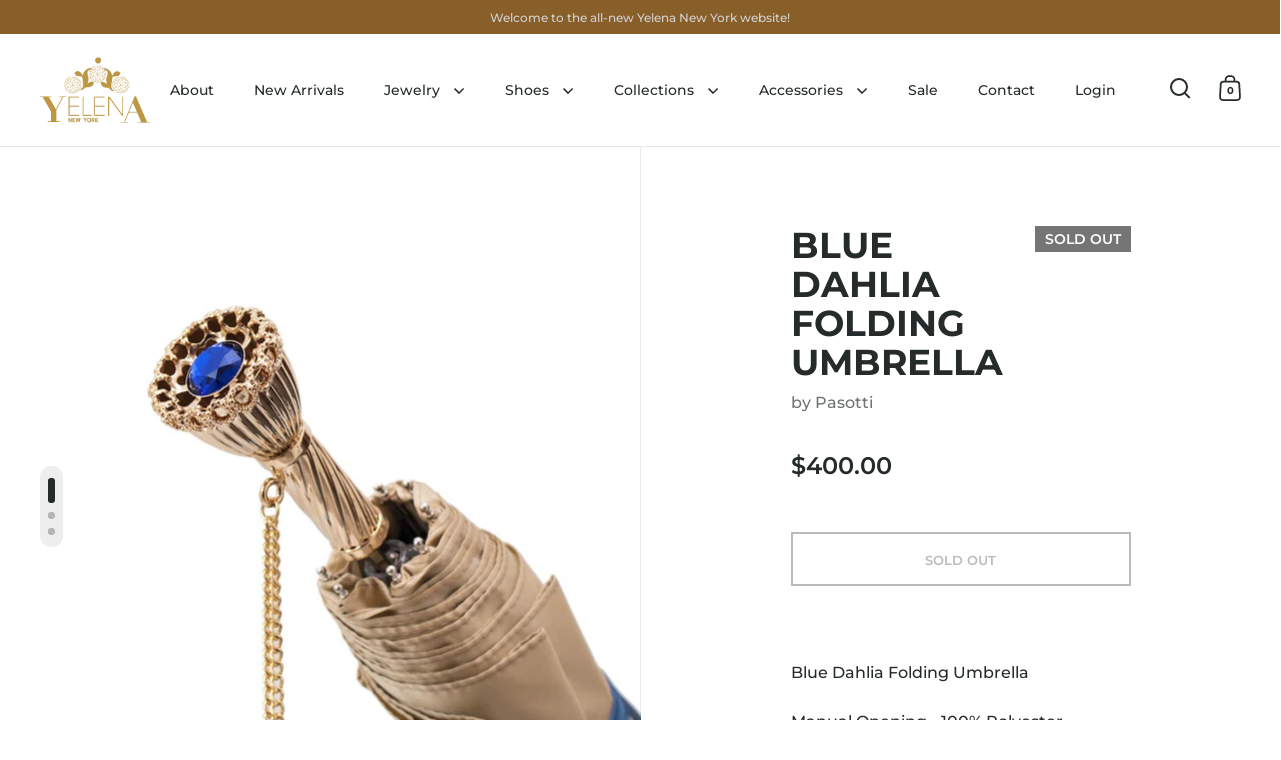

--- FILE ---
content_type: text/css
request_url: https://yelenanewyork.com/cdn/shop/t/14/assets/section-announcement-bar.css?v=155082564632013290371685716994
body_size: -60
content:
announcement-bar{position:relative;z-index:1001;padding:0 var(--site-horizontal-padding)}@media screen and (max-width: 768px),screen and (max-width: 1024px) and (orientation: portrait){announcement-bar{overflow-x:hidden}}.announcement-bar{display:grid;align-items:center;min-height:34px;grid-template-columns:1fr}.announcement-bar__content{position:relative;min-height:34px;align-items:center;display:flex;width:calc(100% - 80px);margin:auto}.announcement-bar__content .announcement{width:100%;flex-shrink:0;text-align:center;scroll-snap-align:start;line-height:1.1;display:flex;align-items:center;justify-content:center;padding:5px 0;font-size:calc(12px / 16 * var(--base-body-size) + 0px);cursor:default}.announcement-bar__content-nav{position:absolute;width:40px;height:34px;top:0;display:flex;align-items:center;justify-content:center;cursor:pointer}.announcement-bar__content-nav--left svg{transform:rotate(90deg)}html[dir=rtl] .announcement-bar__content-nav--left{right:-58px}html[dir=ltr] .announcement-bar__content-nav--left{left:-58px}.announcement-bar__content-nav--right svg{transform:rotate(-90deg)}html[dir=rtl] .announcement-bar__content-nav--right{left:-58px}html[dir=ltr] .announcement-bar__content-nav--right{right:-58px}html[dir=rtl] .announcement-bar__content-nav{transform:scale(-1)}.announcement-bar__content-nav--disabled{opacity:.36;pointer-events:none}.announcement-bar__slider{overflow:-moz-scrollbars-none;-ms-overflow-style:none;scrollbar-width:none;-webkit-overflow-scrolling:touch;scroll-behavior:smooth;scroll-snap-type:x mandatory;overflow-x:auto;display:flex;width:100%;flex-shrink:0}.announcement-bar__slider::-webkit-scrollbar{width:0!important;height:0!important}
/*# sourceMappingURL=/cdn/shop/t/14/assets/section-announcement-bar.css.map?v=155082564632013290371685716994 */


--- FILE ---
content_type: text/css
request_url: https://yelenanewyork.com/cdn/shop/t/14/assets/component-lightbox.css?v=176572264899240670021685716994
body_size: 274
content:
.basicLightbox{position:fixed;display:flex;justify-content:center;align-items:center;top:0;left:0;width:100%;height:100vh;background:#000c;opacity:.01;transition:opacity .4s ease;z-index:1000;will-change:opacity}.basicLightbox--visible{opacity:1}.basicLightbox__placeholder{max-width:100%;transform:scale(.9);transition:transform .4s ease;z-index:1;will-change:transform}.basicLightbox__placeholder>iframe:first-child:last-child,.basicLightbox__placeholder>img:first-child:last-child,.basicLightbox__placeholder>video:first-child:last-child{display:block;position:absolute;top:0;right:0;bottom:0;left:0;margin:auto;max-width:95%;max-height:95%}.basicLightbox__placeholder>iframe:first-child:last-child,.basicLightbox__placeholder>video:first-child:last-child{pointer-events:auto}.basicLightbox__placeholder>img:first-child:last-child,.basicLightbox__placeholder>video:first-child:last-child{width:auto;height:auto}.basicLightbox--iframe .basicLightbox__placeholder,.basicLightbox--img .basicLightbox__placeholder,.basicLightbox--video .basicLightbox__placeholder{width:100%;height:100%;pointer-events:none}.basicLightbox--visible .basicLightbox__placeholder{transform:scale(1)}.basicLightboxClose{width:44px;height:44px;line-height:44px;position:absolute;top:0;text-decoration:none;text-align:center;opacity:.65;color:#fff;font-style:normal;font-size:28px;font-family:Arial,Baskerville,monospace;overflow:visible;cursor:pointer;background:transparent;border:0;-webkit-appearance:none;display:block;outline:none;padding:0;z-index:1046;box-shadow:none;touch-action:manipulation}.basicLightbox{z-index:99999}html[dir=rtl] .basicLightbox{right:0;transition:right .5s cubic-bezier(.25,.46,.45,.94),opacity .4s ease}html[dir=ltr] .basicLightbox{left:0;transition:left .5s cubic-bezier(.25,.46,.45,.94),opacity .4s ease}@media screen and (max-width: 1024px){html[dir=rtl] .basicLightbox{transition:right .25s linear,opacity .4s ease}html[dir=ltr] .basicLightbox{transition:left .25s linear,opacity .4s ease}}html[dir=rtl] body.sidebar-move .basicLightbox{right:calc(var(--sidebar-movement) * -1)}html[dir=ltr] body.sidebar-move .basicLightbox{left:calc(var(--sidebar-movement) * -1)}.basicLightbox--img{cursor:zoom-out}.basic-lightbox-image{cursor:zoom-in}.basicLightboxCloseWithIcon{opacity:1;border:1px solid var(--main-background-secondary);top:30px;width:40px;height:40px;border-radius:var(--buttons-radius);display:flex;align-items:center;justify-content:center}html[dir=rtl] .basicLightboxCloseWithIcon{left:30px}html[dir=ltr] .basicLightboxCloseWithIcon{right:30px}.basicLightboxCloseWithIcon svg{position:relative;width:12px;height:12px;top:1px}.basicLightboxCloseWithIcon svg path{fill:var(--main-text)}.page-popup{width:80vw;max-width:780px;margin:50px auto;background:var(--main-background);padding:70px 50px;flex-direction:column;position:relative;overflow:auto;max-height:calc(100vh - 100px);overflow:scroll}.page-popup span{margin-bottom:1.2em}.page-popup a{margin-top:.9em}.page-popup .spr-form{margin:0;padding:0;border:0}.page-popup .spr-form-title,.page-popup .page-popup-title{font-size:calc(.4px * var(--base-headings-size) + 0px)!important}.page-popup .basicLightboxClose{color:var(--main-text);opacity:1;top:5px;transition:all .1s linear}html[dir=rtl] .page-popup .basicLightboxClose{left:5px}html[dir=ltr] .page-popup .basicLightboxClose{right:5px}@media screen and (max-width: 768px),screen and (max-width: 1024px) and (orientation: portrait){.page-popup{width:90vw;padding:50px 30px}}
/*# sourceMappingURL=/cdn/shop/t/14/assets/component-lightbox.css.map?v=176572264899240670021685716994 */
